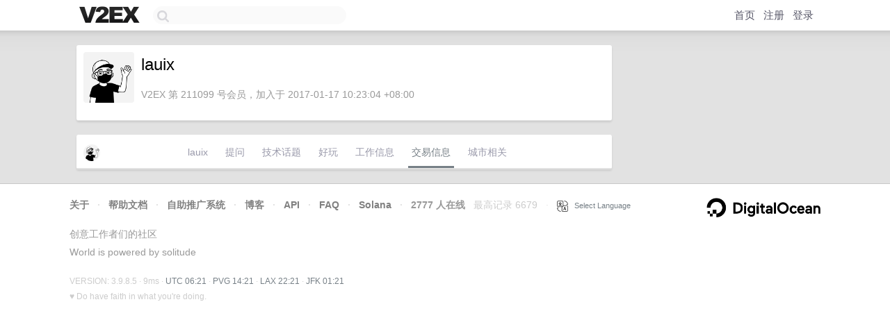

--- FILE ---
content_type: text/html; charset=utf-8
request_url: https://www.google.com/recaptcha/api2/aframe
body_size: 266
content:
<!DOCTYPE HTML><html><head><meta http-equiv="content-type" content="text/html; charset=UTF-8"></head><body><script nonce="dnhFmphMh3uV02-Qo1B9ww">/** Anti-fraud and anti-abuse applications only. See google.com/recaptcha */ try{var clients={'sodar':'https://pagead2.googlesyndication.com/pagead/sodar?'};window.addEventListener("message",function(a){try{if(a.source===window.parent){var b=JSON.parse(a.data);var c=clients[b['id']];if(c){var d=document.createElement('img');d.src=c+b['params']+'&rc='+(localStorage.getItem("rc::a")?sessionStorage.getItem("rc::b"):"");window.document.body.appendChild(d);sessionStorage.setItem("rc::e",parseInt(sessionStorage.getItem("rc::e")||0)+1);localStorage.setItem("rc::h",'1766816496532');}}}catch(b){}});window.parent.postMessage("_grecaptcha_ready", "*");}catch(b){}</script></body></html>